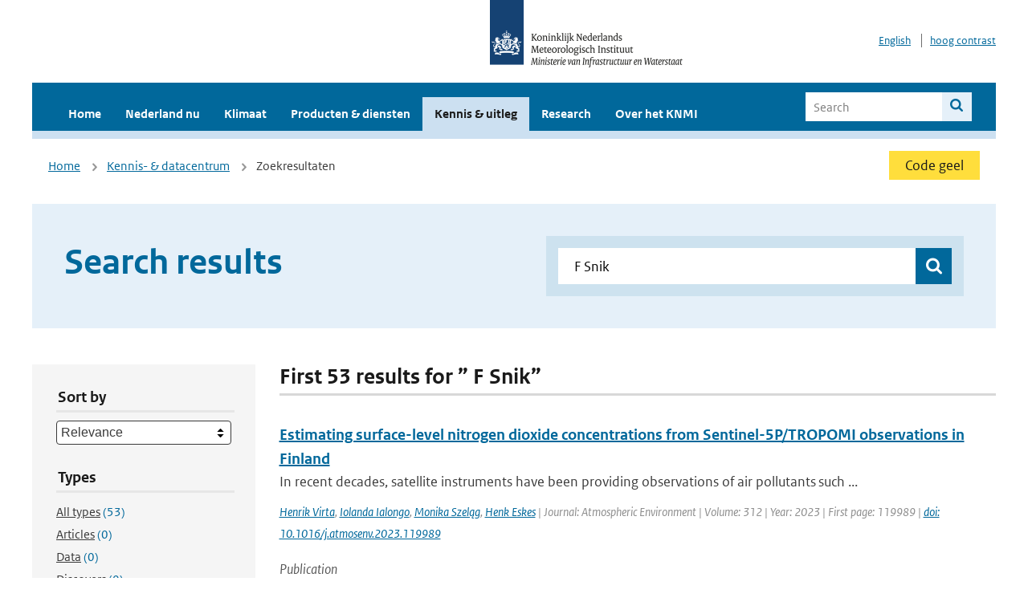

--- FILE ---
content_type: text/html; charset=utf-8
request_url: https://www.knmi.nl/kennis-en-datacentrum/zoekresultaten?page=3&q=+F+Snik&type=data_center_publication
body_size: 27842
content:
<!DOCTYPE html>
<!--[if lte IE 8]>
  <html class="no-js ie" lang="nl">
<![endif]-->
<!--[if gt IE 8]><!-->
  <html class="no-js" lang="nl">
<!--<![endif]-->
<head>
  <meta charset="utf-8" />
  <title>KNMI - Kennis &amp; uitleg</title>
  <meta name="description" content="Kennis en uitleg over onderwerpen op het gebied van weer, klimaat en seismologie. Verder onder meer een verwijziging naar klimaatdata met informatie over weer in het verleden. Experts kunnen terecht bij de KNMI Climate Explorer en het KNMI Dataplatform.
">
  <meta name="author" content="" />
  <meta name="viewport" content="width=device-width, initial-scale=1.0" />
  <link rel="shortcut icon" href="/assets/favicon-e5933646f5d8fe2d10b77fac3407738c781e8293699e6285a7ecc4a4d62ee39a.ico" />
  <link rel="apple-touch-icon" href="/assets/apple-touch-icon-34d873d8614be8c7a9ba9354828b2d98e071c7b7c4dd3bc06f6d5511128cf9e6.png" />
  <link rel="stylesheet" href="/assets/application-670fd0580ed0a16493436fc34ebab847fe5a6a202482de3b1b498a5d0c80eb14.css" media="all" data-turbolinks-track="true" />
  <script src="/assets/modernizr/modernizr.min-c210358464829e6a0876292309476f5e50ac865f6d12ae8fc034e06cd4a1a9f9.js" data-turbolinks-track="true"></script>
  <!-- Enable media query support on older browsers -->
  <!--[if lt IE 9]>
    <script src="/assets/respond/respond-f092a47e015986f13a34faaf56f939beac1753fe87006b38bbe9e7e1e9bde98f.js" data-turbolinks-track="true"></script>
  <![endif]-->
  

</head>
<body data-no-turbolink="true" class="">

<script>
  function readCookie(name) {
    var nameEq = name + "=";
    var ca = document.cookie.split(';');
    for(var i=0; i < ca.length; i++) {
      var c = ca[i];
      while (c.charAt(0)==' ') c = c.substring(1, c.length);
      if (c.indexOf(nameEq) == 0) return c.substring(nameEq.length, c.length);
    }
    return null;
  }

  if (readCookie('high_contrast')) {
    document.body.classList.add('high-contrast');
  }
</script>


<a tabindex="0" id="skiplink" href="#mainBody">To main content</a>

<!--[if lt IE 9]>
<div class="browsehappy">
	Je gebruikt een verouderde browser. Voor een betere gebruikerservaring kun je jouw browser upgraden.
</div>
<![endif]-->


  <script type="text/javascript">
    (function(window, document, dataLayerName, id) { window[dataLayerName]=window[dataLayerName]||[],window[dataLayerName].push({start:(new Date).getTime(),event:"stg.start"});var scripts=document.getElementsByTagName('script')[0],tags=document.createElement('script'); function stgCreateCookie(a,b,c){var d="";if(c){var e=new Date;e.setTime(e.getTime()+24*c*60*60*1e3),d="; expires="+e.toUTCString()}document.cookie=a+"="+b+d+"; path=/"} var isStgDebug=(window.location.href.match("stg_debug")||document.cookie.match("stg_debug"))&&!window.location.href.match("stg_disable_debug");stgCreateCookie("stg_debug",isStgDebug?1:"",isStgDebug?14:-1); var qP=[];dataLayerName!=="dataLayer"&&qP.push("data_layer_name="+dataLayerName),isStgDebug&&qP.push("stg_debug");var qPString=qP.length>0?("?"+qP.join("&")):""; tags.async=!0,tags.src="//statistiek.rijksoverheid.nl/containers/"+id+".js"+qPString,scripts.parentNode.insertBefore(tags,scripts); !function(a,n,i){a[n]=a[n]||{};for(var c=0;c<i.length;c++)!function(i){a[n][i]=a[n][i]||{},a[n][i].api=a[n][i].api||function(){var a=[].slice.call(arguments,0);"string"==typeof a[0]&&window[dataLayerName].push({event:n+"."+i+":"+a[0],parameters:[].slice.call(arguments,1)})}}(i[c])}(window,"ppms",["tm","cm"]); })(window, document, 'dataLayer', 'a6ff5401-511d-4ec1-afc4-e0831fbe9ddf');
  </script>
  <noscript><iframe src="//statistiek.rijksoverheid.nl/containers/a6ff5401-511d-4ec1-afc4-e0831fbe9ddf/noscript.html" height="0" width="0" style="display:none;visibility:hidden"></iframe></noscript>

<header class="site-header">
  <div class="wrapper relative">
    <div class="site-header__logowrp">
      <a href="/home">
        <img src="/assets/logo_large-1eaabc639fd87bd3867e4e1e3358711968aad57ca90d766ecdd62f93930abf3b.png" class="site-header__logo large" alt="Logo Koninklijk Nederlands Meteorologisch Instituut | Ministerie van Infrastructuur en Waterstaat" />
        <img src="/assets/logo_small-1baa32513983c8487125691a74eb1059daa8f31f4c8a03da6e92a7f8a3b8e283.svg" class="site-header__logo small" alt="Logo Koninklijk Nederlands Meteorologisch Instituut | Ministerie van Infrastructuur en Waterstaat" />
        <noscript>
          <img class="site-header__logo" width="230" height="79" alt="Logo KNMI" src="/assets/logo_large-1eaabc639fd87bd3867e4e1e3358711968aad57ca90d766ecdd62f93930abf3b.png" />
        </noscript>
      </a>
    </div>
    <div class="site-header__meta">
      <a href="/over-het-knmi/about">English</a>
      <a data-active="normaal contrast" data-inactive="hoog contrast" class="highcontrast-toggle hidden" href="#"></a>
    </div>
  </div>
  <div class="wrapper--navbar">
    <div class="main-navbar">
        <nav>
          <ul>
              <li>
                <a class="" href="/home" target="">
                  Home
                  
                </a>
              </li>
              <li>
                <a class="" href="/nederland-nu/weer" target="">
                  Nederland nu
                  <span class="nav-toggle icon-arrow-small-down" aria-label="Heeft submenu"></span>
                </a>
                  <ul>
    <li><a class="" href="/nederland-nu/weer">Weer</a></li>
    <li><a class="" href="/nederland-nu/seismologie">Seismologie</a></li>
    <li><a class="" href="/nederland-nu/maritiem">Maritiem</a></li>
    <li><a class="" href="/nederland-nu/luchtvaart">Luchtvaart</a></li>
    <li><a class="" href="/nederland-nu/klimatologie">Klimatologie</a></li>
    <li><a class="" href="/nederland-nu/weer/waarschuwingen-en-verwachtingen/caribisch-nederland">Caribisch Nederland</a></li>
</ul>

              </li>
              <li>
                <a class="" href="/klimaat" target="">
                  Klimaat
                  
                </a>
              </li>
              <li>
                <a class="" href="/producten-en-diensten" target="">
                  Producten &amp; diensten
                  
                </a>
              </li>
              <li>
                <a class="is-active" href="/kennis-en-datacentrum" target="">
                  Kennis &amp; uitleg
                  
                </a>
              </li>
              <li>
                <a class="" href="/research" target="">
                  Research
                  
                </a>
              </li>
              <li>
                <a class="" href="/over-het-knmi/over" target="">
                  Over het KNMI
                  <span class="nav-toggle icon-arrow-small-down" aria-label="Heeft submenu"></span>
                </a>
                  <ul>
    <li><a class="" href="/over-het-knmi/over">Over het KNMI</a></li>
    <li><a class="" href="/over-het-knmi/bestuur">Bestuur</a></li>
    <li><a class="" href="/over-het-knmi/kerntaken">Kerntaken</a></li>
    <li><a class="" href="/over-het-knmi/KNMI-werkt-internationaal">Internationaal</a></li>
    <li><a class="" href="/over-het-knmi/vacatures">Werken bij</a></li>
    <li><a class="" href="/over-het-knmi/nieuws">Nieuws</a></li>
    <li><a class="" href="/over-het-knmi/agenda">Agenda</a></li>
    <li><a class="" href="/over-het-knmi/pers">Pers</a></li>
    <li><a class="" href="/over-het-knmi/contact/contactformulier">Contact</a></li>
</ul>

              </li>
          </ul>
        </nav>
      
      <form class="main-navbar__search" autocomplete="off" method="GET" action="/zoeken">
        <fieldset>
          <legend class="main-navbar__search-legend">Legend</legend>
          <div class="main-navbar__search-context">
            <input id="context_search" type="radio" name="context" value="/zoeken" />
            <label for="context_search"><span>Within the site</span></label>
            <input id="context_data_center" type="radio" name="context" value="/kennis-en-datacentrum/zoekresultaten" />
            <label for="context_data_center"><span>Within the datacenter</span></label>
          </div>
          <label class="main-navbar__search-label" for="q">Search</label>
          <input type="text" id="q" name="q" placeholder="Search" />
          <button class="icon-search" type="submit"><span>Search</span></button>
        </fieldset>
      </form>
      <a class="icon-menu main-navbar__toggle" href="#">Menu</a>
    </div>
    <div class="main-navbar__sub">
    </div>
  </div>
</header>

<div class="nav-overlay">
  <a href="#" class="main-navbar__close icon-close">Close</a>
  <div class="nav-overlay__inner"></div>
</div>


<main id="mainBody" tabindex="0"  lang=nl>
  

<div class="partials_wrapper">
    <div class="wrapper js_breadcrumb ">
          <ul class="breadcrumb">
        <li><a class="" href="/">Home</a></li>
        <li><a class="" href="/kennis-en-datacentrum">Kennis- &amp; datacentrum</a></li>
      	<li>Zoekresultaten</li>
  </ul>

        
<div class="weather-small">
    <a href="/nederland-nu/weer/waarschuwingen" class="weather-small__alert weather-small--yellow">
        Code geel
    </a>
</div>

    </div>

    
</div>


<div class="wrapper">
  <div class="hero-text hero-text--searchresults">
    <h1 class="hero-text__heading">Search results</h1>
    <form id="datacenter-search" autocomplete="off" data-input="#datacenter-search-keyword" data-autosuggest="#datacenter-search__autosuggest" class="datacenter-search " action="/kennis-en-datacentrum/zoekresultaten" method="get" >
  <fieldset>
	<legend class="hidden">Doorzoek het data- en kenniscentrum van de KNMI</legend>
    <label for="datacenter-search-keyword" class="hidden"></label>
    <input type="text" id="datacenter-search-keyword" name="q" class="datacenter-search__input" placeholder="Find by keyword" value=" F Snik" />
    <button class="datacenter-search__submit icon-search" type="submit"><span class="hidden">Zoek</span></button>
  
    <div id="datacenter-search__autosuggest"></div>
  </fieldset>
</form>
  </div>
</div>

<div class="wrapper vspace">
  <div class="columns-gutter-offset">
    <div class="columns search-results-wrp">
      <form id="search-filter" method="GET" action="/kennis-en-datacentrum/zoekresultaten" class="col-sm-4 col-md-4 col-lg-3" data-remote="true">
        <fieldset class="search-filter">
  <input type="hidden" name="q" value=" F Snik" />
  <input type="hidden" name="page" value="1" />
  <a href="#" data-target="#search-filter" class="search-filter__close icon-arrow-left search-filter__toggle">Verberg filters</a>
  <fieldset>
    <legend>Sort by</legend>
    <select name="sort" id="sort"><option value="score">Relevance</option>
<option value="date">Date</option></select>
  </fieldset>
  <fieldset>
    <legend>Types</legend>
    <ul class="list-unstyled types">
	<li>
    <input type="radio" id="type_all" name="type" value=""  />
    <label for="type_all"><span class="type-name">All types</span> <span>(53)</span></label>
  </li>
    <li>
      <input type="radio" id="type_data_center_article" name="type" value="data_center_article"  />
      <label for="type_data_center_article"><span class="type-name">Articles</span> <span>(0)</span></label>
    </li>
    <li>
      <input type="radio" id="type_data_center_dataset" name="type" value="data_center_dataset"  />
      <label for="type_data_center_dataset"><span class="type-name">Data</span> <span>(0)</span></label>
    </li>
    <li>
      <input type="radio" id="type_data_center_discover" name="type" value="data_center_discover"  />
      <label for="type_data_center_discover"><span class="type-name">Discovers</span> <span>(0)</span></label>
    </li>
    <li>
      <input type="radio" id="type_data_center_project" name="type" value="data_center_project"  />
      <label for="type_data_center_project"><span class="type-name">Projects</span> <span>(0)</span></label>
    </li>
    <li>
      <input type="radio" id="type_data_center_publication" name="type" value="data_center_publication" checked="checked" />
      <label for="type_data_center_publication"><span class="type-name">Publications</span> <span>(53)</span></label>
    </li>
</ul>
  </fieldset>
    <fieldset>
      <legend>Publication types</legend>
      <ul class="list-unstyled">
    <li>
      <input type="checkbox" id="publication_type_knmi_publication" name="publication_types[]" value="knmi_publication"  />
      <label for="publication_type_knmi_publication">KNMI publications <span>(0)</span></label>
    </li>
    <li>
      <input type="checkbox" id="publication_type_journal_article_reviewed" name="publication_types[]" value="journal_article_reviewed"  />
      <label for="publication_type_journal_article_reviewed">Journal articles (peer-reviewed) <span>(15)</span></label>
    </li>
    <li>
      <input type="checkbox" id="publication_type_journal_article" name="publication_types[]" value="journal_article"  />
      <label for="publication_type_journal_article">Journal articles <span>(31)</span></label>
    </li>
    <li>
      <input type="checkbox" id="publication_type_proceeding" name="publication_types[]" value="proceeding"  />
      <label for="publication_type_proceeding">Proceedings <span>(2)</span></label>
    </li>
    <li>
      <input type="checkbox" id="publication_type_book" name="publication_types[]" value="book"  />
      <label for="publication_type_book">Book <span>(0)</span></label>
    </li>
    <li>
      <input type="checkbox" id="publication_type_thesis" name="publication_types[]" value="thesis"  />
      <label for="publication_type_thesis">Thesis <span>(0)</span></label>
    </li>
    <li>
      <input type="checkbox" id="publication_type_other" name="publication_types[]" value="other"  />
      <label for="publication_type_other">Other <span>(5)</span></label>
    </li>
</ul>
    </fieldset>
    <fieldset>
      <legend>Publication year</legend>
      <div class="years-filter">
        <select id="year_from" name="year_from">
<option value="2016" selected="selected">2016</option>
<option value="2017">2017</option>
<option value="2018">2018</option>
<option value="2019">2019</option>
<option value="2020">2020</option>
<option value="2021">2021</option>
<option value="2022">2022</option>
<option value="2023">2023</option>
<option value="2024">2024</option>
<option value="2025">2025</option>
<option value="2026">2026</option>
</select>

        <span>t/m</span>
        <select id="year_to" name="year_to">
<option value="2016">2016</option>
<option value="2017">2017</option>
<option value="2018">2018</option>
<option value="2019">2019</option>
<option value="2020">2020</option>
<option value="2021">2021</option>
<option value="2022">2022</option>
<option value="2023">2023</option>
<option value="2024">2024</option>
<option value="2025">2025</option>
<option value="2026" selected="selected">2026</option>
</select>

      </div>
    </fieldset>
  <button class="btn btn--blue" type="submit">Filter</button>
</fieldset>

      </form>
      <div class="col-sm-8 col-md-8 col-lg-9">

        <a href="#" data-target="#search-filter" class="search-filter__open margin-bottom-20 icon-filters search-filter__toggle">Toon filters</a>

        <div id="search-results" class="is-loading">
          <h2 class="padding-bottom-5 border-bottom-strong">
    First 53 results for ” F Snik”
</h2>


  <ol class="search-results">
        <li>

  <a href="/kennis-en-datacentrum/publicatie/estimating-surface-level-nitrogen-dioxide-concentrations-from-sentinel-5p-tropomi-observations-in-finland" class="search-results__title">Estimating surface-level nitrogen dioxide concentrations from Sentinel-5P/TROPOMI observations in Finland</a>
  <p class="search-results__intro">In recent decades, satellite instruments have been providing observations of air pollutants such ...</p>



    <span class="search-results__meta">
      <a href="/kennis-en-datacentrum/zoekresultaten?q=Henrik+Virta&amp;type=data_center_publication">Henrik Virta</a>, <a href="/kennis-en-datacentrum/zoekresultaten?q=+Iolanda+Ialongo&amp;type=data_center_publication"> Iolanda Ialongo</a>, <a href="/kennis-en-datacentrum/zoekresultaten?q=+Monika+Szel%C4%85g&amp;type=data_center_publication"> Monika Szeląg</a>, <a href="/kennis-en-datacentrum/zoekresultaten?q=+Henk+Eskes&amp;type=data_center_publication"> Henk Eskes</a> | Journal: Atmospheric Environment | Volume: 312 | Year: 2023 | First page: 119989 | <a href='https://doi.org/10.1016/j.atmosenv.2023.119989' target='_blank'>doi: 10.1016/j.atmosenv.2023.119989</a>
    </span>





  <p><span class="search-results__category">Publication</span></p>
</li>

        <li>

  <a href="/kennis-en-datacentrum/publicatie/claas-3-the-third-edition-of-the-cm-saf-cloud-data-record-based-on-seviri-observations" class="search-results__title">CLAAS-3: the third edition of the CM SAF cloud data record based on SEVIRI observations</a>
  <p class="search-results__intro">CLAAS-3, the third edition of the Cloud property dAtAset using SEVIRI (Spinning Enhanced Visible...</p>



    <span class="search-results__meta">
      <a href="/kennis-en-datacentrum/zoekresultaten?q=Nikos+Benas&amp;type=data_center_publication">Nikos Benas</a>, <a href="/kennis-en-datacentrum/zoekresultaten?q=+Irina+Solodovnik&amp;type=data_center_publication"> Irina Solodovnik</a>, <a href="/kennis-en-datacentrum/zoekresultaten?q=+Martin+Stengel&amp;type=data_center_publication"> Martin Stengel</a>, <a href="/kennis-en-datacentrum/zoekresultaten?q=+Imke+H%C3%BCser&amp;type=data_center_publication"> Imke Hüser</a>, <a href="/kennis-en-datacentrum/zoekresultaten?q=+Karl-G%C3%B6ran+Karlsson&amp;type=data_center_publication"> Karl-Göran Karlsson</a>, <a href="/kennis-en-datacentrum/zoekresultaten?q=+Nina+H%C3%A5kansson&amp;type=data_center_publication"> Nina Håkansson</a>, <a href="/kennis-en-datacentrum/zoekresultaten?q=+Erik+Johansson&amp;type=data_center_publication"> Erik Johansson</a>, <a href="/kennis-en-datacentrum/zoekresultaten?q=+Salomon+Eliasson&amp;type=data_center_publication"> Salomon Eliasson</a>, <a href="/kennis-en-datacentrum/zoekresultaten?q=+Marc+Schr%C3%B6der&amp;type=data_center_publication"> Marc Schröder</a>, <a href="/kennis-en-datacentrum/zoekresultaten?q=+Rainer+Hollmann&amp;type=data_center_publication"> Rainer Hollmann</a>, <a href="/kennis-en-datacentrum/zoekresultaten?q=+and+Jan+Fokke+Meirink&amp;type=data_center_publication"> and Jan Fokke Meirink</a> | Journal: Earth System Science Data | Volume: 15 | Year: 2023 | First page: 5153 | Last page: 5170 | <a href='https://doi.org/10.5194/essd-15-5153-2023' target='_blank'>doi: 10.5194/essd-15-5153-2023</a>
    </span>





  <p><span class="search-results__category">Publication</span></p>
</li>

        <li>

  <a href="/kennis-en-datacentrum/publicatie/deep-convective-injection-of-boundary-layer-air-into-the-lowermost-stratosphere-at-midlatitudes" class="search-results__title">Deep convective injection of boundary layer air into the lowermost stratosphere at midlatitudes</a>
  <p class="search-results__intro"></p>


    <span class="search-results__meta">
      <a href="/kennis-en-datacentrum/zoekresultaten?q=H+Fischer&amp;type=data_center_publication">H Fischer</a>, <a href="/kennis-en-datacentrum/zoekresultaten?q=+M+de+Reus&amp;type=data_center_publication"> M de Reus</a>, <a href="/kennis-en-datacentrum/zoekresultaten?q=+M+Traub&amp;type=data_center_publication"> M Traub</a>, <a href="/kennis-en-datacentrum/zoekresultaten?q=+J+Williams&amp;type=data_center_publication"> J Williams</a>, <a href="/kennis-en-datacentrum/zoekresultaten?q=+J+Lelieveld&amp;type=data_center_publication"> J Lelieveld</a>, <a href="/kennis-en-datacentrum/zoekresultaten?q=+J+de+Gouw&amp;type=data_center_publication"> J de Gouw</a>, <a href="/kennis-en-datacentrum/zoekresultaten?q=+C+Warneke&amp;type=data_center_publication"> C Warneke</a>, <a href="/kennis-en-datacentrum/zoekresultaten?q=+H+Schlager&amp;type=data_center_publication"> H Schlager</a>, <a href="/kennis-en-datacentrum/zoekresultaten?q=+A+Minikin&amp;type=data_center_publication"> A Minikin</a>, <a href="/kennis-en-datacentrum/zoekresultaten?q=+MP+Scheele&amp;type=data_center_publication"> MP Scheele</a>, <a href="/kennis-en-datacentrum/zoekresultaten?q=+P+Siegmund&amp;type=data_center_publication"> P Siegmund</a> | Status: published | Journal: Atm. Chem. Phys. | Volume: 3 | Year: 2003 | First page: 739 | Last page: 745 | <a href='https://doi.org/http://www.copernicus.org/EGU/acp/acp/3/739' target='_blank'>doi: http://www.copernicus.org/EGU/acp/acp/3/739</a>
    </span>






  <p><span class="search-results__category">Publication</span></p>
</li>

        <li>

  <a href="/kennis-en-datacentrum/publicatie/aircraft-observations-of-the-upper-tropospheric-fine-particle-aerosol-in-the-northern-and-southern-hemispheres-at-midlatitudes" class="search-results__title">Aircraft observations of the upper tropospheric fine particle aerosol in the Northern and Southern Hemispheres at midlatitudes</a>
  <p class="search-results__intro"></p>


    <span class="search-results__meta">
      <a href="/kennis-en-datacentrum/zoekresultaten?q=A+Minikin&amp;type=data_center_publication">A Minikin</a>, <a href="/kennis-en-datacentrum/zoekresultaten?q=+A+Petzold&amp;type=data_center_publication"> A Petzold</a>, <a href="/kennis-en-datacentrum/zoekresultaten?q=+J+Str%26ouml%3Bm&amp;type=data_center_publication"> J Str&amp;ouml;m</a>, <a href="/kennis-en-datacentrum/zoekresultaten?q=+R+Kreci&amp;type=data_center_publication"> R Kreci</a>, <a href="/kennis-en-datacentrum/zoekresultaten?q=+M+Seifert&amp;type=data_center_publication"> M Seifert</a>, <a href="/kennis-en-datacentrum/zoekresultaten?q=+PFJ+van+Velthoven&amp;type=data_center_publication"> PFJ van Velthoven</a>, <a href="/kennis-en-datacentrum/zoekresultaten?q=+H+Schlager&amp;type=data_center_publication"> H Schlager</a>, <a href="/kennis-en-datacentrum/zoekresultaten?q=+U+Schumann&amp;type=data_center_publication"> U Schumann</a> | Status: published | Journal: Geophys. Res. Lett. | Volume: 30 | Year: 2003 | First page: 1503 | <a href='https://doi.org/doi:10.1029/2002GL016458' target='_blank'>doi: doi:10.1029/2002GL016458</a>
    </span>






  <p><span class="search-results__category">Publication</span></p>
</li>

        <li>

  <a href="/kennis-en-datacentrum/publicatie/solar-radiation-nowcasting-based-on-geostationary-satellite-images-and-deep-learning-models" class="search-results__title">Solar radiation nowcasting based on geostationary satellite images and deep learning models</a>
  <p class="search-results__intro">Reliable solar radiation and photovoltaic power prediction is essential for the safe and stable o...</p>



    <span class="search-results__meta">
      <a href="/kennis-en-datacentrum/zoekresultaten?q=Yang+Cui&amp;type=data_center_publication">Yang Cui</a>, <a href="/kennis-en-datacentrum/zoekresultaten?q=+Ping+Wang&amp;type=data_center_publication"> Ping Wang</a>, <a href="/kennis-en-datacentrum/zoekresultaten?q=+Jan+Fokke+Meirink&amp;type=data_center_publication"> Jan Fokke Meirink</a>, <a href="/kennis-en-datacentrum/zoekresultaten?q=+Nikolaos+Ntantis&amp;type=data_center_publication"> Nikolaos Ntantis</a>, <a href="/kennis-en-datacentrum/zoekresultaten?q=+Jasper+S.+Wijnands&amp;type=data_center_publication"> Jasper S. Wijnands</a> | Journal: Solar Energy | Volume: 282 | Year: 2024 | First page: 112866 | <a href='https://doi.org/https://doi.org/10.1016/j.solener.2024.112866' target='_blank'>doi: https://doi.org/10.1016/j.solener.2024.112866</a>
    </span>





  <p><span class="search-results__category">Publication</span></p>
</li>

  </ol>

        </div>

        <div id="search-results-pagination">
            <nav class="pagination" role="navigation" aria-label="Paginering">
      <a rel="prev" aria-label="Ga naar vorige pagina" class="prev btn btn--blue" data-remote="true" href="/kennis-en-datacentrum/zoekresultaten?page=2&amp;q=+F+Snik&amp;type=data_center_publication">&lsaquo; Prev</a>
 
        <span class="page">
    <a aria-label="Ga naar pagina 1" data-remote="true" href="/kennis-en-datacentrum/zoekresultaten?q=+F+Snik&amp;type=data_center_publication">1</a>
</span>

        <span class="page">
    <a rel="prev" aria-label="Ga naar pagina 2" data-remote="true" href="/kennis-en-datacentrum/zoekresultaten?page=2&amp;q=+F+Snik&amp;type=data_center_publication">2</a>
</span>

        <span class="page current">
    <span aria-current="page">3</span>
</span>

        <span class="page">
    <a rel="next" aria-label="Ga naar pagina 4" data-remote="true" href="/kennis-en-datacentrum/zoekresultaten?page=4&amp;q=+F+Snik&amp;type=data_center_publication">4</a>
</span>

        <span class="page">
    <a aria-label="Ga naar pagina 5" data-remote="true" href="/kennis-en-datacentrum/zoekresultaten?page=5&amp;q=+F+Snik&amp;type=data_center_publication">5</a>
</span>

        <span class="page">
    <a aria-label="Ga naar pagina 6" data-remote="true" href="/kennis-en-datacentrum/zoekresultaten?page=6&amp;q=+F+Snik&amp;type=data_center_publication">6</a>
</span>

        <span class="gap" aria-label="Meer pagina's beschikbaar">…</span> 
      <a rel="next" aria-label="Ga naar volgende pagina" class="next btn btn--blue" data-remote="true" href="/kennis-en-datacentrum/zoekresultaten?page=4&amp;q=+F+Snik&amp;type=data_center_publication">Next &rsaquo;</a>
 
  </nav>
 
        </div>

      </div>
    </div>
  </div>
</div>

</main>

<footer class="site-footer">
    <div class="share">
      <ul class="share__list">
        <h1><div class="share__title">Follow us</div></h1>
          <li>
            <a href="https://nl.linkedin.com/company/knmi" class="share__button volg ons op linkedin" target="_blank" rel="noopener" title="Volg ons op LinkedIn">
              <img alt="Volg ons op LinkedIn" class="social-icon" src="https://cdn.knmi.nl/system/social_links/images/000/000/001/icon/knmi-footer-social-linkedin.png?1749627699" />
            </a>
          </li>
          <li>
            <a href="https://www.instagram.com/knmi.nl/" class="share__button volg ons op instagram" target="_blank" rel="noopener" title="Volg ons op Instagram">
              <img alt="Volg ons op Instagram" class="social-icon" src="https://cdn.knmi.nl/system/social_links/images/000/000/004/icon/knmi-footer-social-instagram.png?1749627794" />
            </a>
          </li>
          <li>
            <a href="https://www.youtube.com/channel/UCqQtmDbRgKOoJ_lPv_mU9nQ" class="share__button volg ons op youtube" target="_blank" rel="noopener" title="Volg ons op YouTube">
              <img alt="Volg ons op YouTube" class="social-icon" src="https://cdn.knmi.nl/system/social_links/images/000/000/002/icon/knmi-footer-social-youtube.png?1749627739" />
            </a>
          </li>
          <li>
            <a href="https://bsky.app/profile/knmi.nl" class="share__button volg ons op bluesky" target="_blank" rel="noopener" title="Volg ons op Bluesky">
              <img alt="Volg ons op Bluesky" class="social-icon" src="https://cdn.knmi.nl/system/social_links/images/000/000/005/icon/knmi-footer-social-bluesky.png?1752742142" />
            </a>
          </li>
          <li>
            <a href="https://social.overheid.nl/@knmi" class="share__button volg ons op mastodon" target="_blank" rel="noopener" title="Volg ons op Mastodon">
              <img alt="Volg ons op Mastodon" class="social-icon" src="https://cdn.knmi.nl/system/social_links/images/000/000/003/icon/knmi-footer-social-mastodon.png?1752741602" />
            </a>
          </li>
      </ul>
    </div>
  <div>
    <ul>
      <li><a href="copyright">Copyright</a></li>
      <li><a href="privacy">Privacy</a></li>
      <li><a href="cookies">Cookies</a></li>
      <li><a href="toegankelijkheid">Accessibility</a></li>
    </ul>
  </div>
</footer>


<div class="loading-modal"></div>

<script src="/assets/application-6c1ad9ba551c55474cdace389db0f5c65d8464963d12264487d42788023863ec.js" data-turbolinks-track="true"></script>



</body>
</html>
